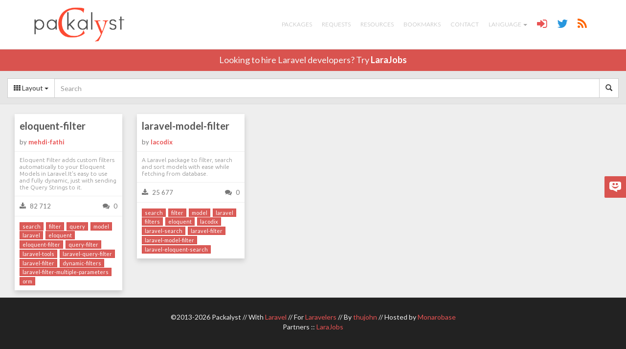

--- FILE ---
content_type: text/html; charset=UTF-8
request_url: https://packalyst.com/packages/tag/laravel-filter
body_size: 3532
content:
<!DOCTYPE html>
<html lang="en">
<head>
<meta charset="utf-8">
<meta name="viewport" content="width=device-width, initial-scale=1.0" />
<meta http-equiv="Cache-control" content="public">
<title>Packalyst :: Packages for Laravel</title>
<meta name="description" content=" Simple and social packages registry for Laravel a PHP Framework. Discover packages, ask for packages and learn how to create your own packages for Laravel" />
<meta name="author" content="Jonathan Thuau, @thujohn" />
<link rel="stylesheet" type="text/css" href="https://fonts.googleapis.com/css?family=Ubuntu:300,400|Lato:300,400,700" />
<link media="all" type="text/css" rel="stylesheet" href="https://packalyst.com/assets/css/bootstrap.css">
<link media="all" type="text/css" rel="stylesheet" href="https://packalyst.com/assets/css/font-awesome.min.css">
<link media="all" type="text/css" rel="stylesheet" href="https://packalyst.com/assets/js/markitup/skins/simple/style.css">
<link media="all" type="text/css" rel="stylesheet" href="https://packalyst.com/assets/js/markitup/sets/markdown/style.css">
<link media="all" type="text/css" rel="stylesheet" href="https://packalyst.com/assets/css/prism.css">
<link media="all" type="text/css" rel="stylesheet" href="https://packalyst.com/assets/css/highlight/foundation.css">
<link media="all" type="text/css" rel="stylesheet" href="https://packalyst.com/assets/css/custom.css">
<!--[if lt IE 9]>
<script src="https://packalyst.com/assets/js/html5.js"></script>
<![endif]-->
<link rel="alternate" type="application/rss+xml" title="Packalyst :: Latest packages" href="https://packalyst.com/rss/packages" />
<link rel="alternate" type="application/rss+xml" title="Packalyst :: Latest requests" href="https://packalyst.com/rss/requests" />
<link rel="shortcut icon" href="https://packalyst.com/assets/img/favicon.png">
<link rel="apple-touch-icon" sizes="57x57" href="https://packalyst.com/assets/img/apple-touch-icon-57.png" />
<link rel="apple-touch-icon" sizes="72x72" href="https://packalyst.com/assets/img/apple-touch-icon-72.png" />
<link rel="apple-touch-icon" sizes="114x114" href="https://packalyst.com/assets/img/apple-touch-icon-114.png" />
<link rel="apple-touch-icon" sizes="129x129" href="https://packalyst.com/assets/img/apple-touch-icon-129.png" />
<script type='text/javascript' src='https://platform-api.sharethis.com/js/sharethis.js#property=593900720acf72001259cca4&product=social-ab' async='async'></script>
</head>

<body>
	<nav class="navbar navbar-default navbar-fixed-top" role="navigation">
		<div class="container">
			<div class="navbar-header">
				<button type="button" class="navbar-toggle" data-toggle="collapse" data-target=".navbar-ex1-collapse">
					<span class="sr-only">Toggle navigation</span>
					<span class="icon-bar"></span>
					<span class="icon-bar"></span>
					<span class="icon-bar"></span>
				</button>
				<a href="https://packalyst.com" class="navbar-brand" style="height:100%;"><img src="https://packalyst.com/assets/img/logo.png" class="img-responsive" style="height:100%;" alt="Packalyst"></a>			</div>

			<div class="collapse navbar-collapse navbar-ex1-collapse pull-right">
				<ul id="menu" class="nav navbar-nav">
					<li ><a href="https://packalyst.com/packages">Packages</a></li>
					<li ><a href="https://packalyst.com/requests">Requests</a></li>
					<li ><a href="https://packalyst.com/resources">Resources</a></li>
					<li ><a href="https://packalyst.com/bookmarks">Bookmarks</a></li>
					<li ><a href="https://packalyst.com/contact">Contact</a></li>
					<li class="dropdown">
						<a href="#" class="dropdown-toggle" data-toggle="dropdown">Language <b class="caret"></b></a>
						<ul class="dropdown-menu">
							<li><a href="https://packalyst.com/lang/en"><span class="flag flag-us"></span> English</a></li>
							<li><a href="https://packalyst.com/lang/fr"><span class="flag flag-fr"></span> Français</a></li>
							<li><a href="https://packalyst.com/lang/ru"><span class="flag flag-ru"></span> Русский</a></li>
							<li><a href="https://packalyst.com/lang/it"><span class="flag flag-it"></span> Italiano</a></li>
							<li><a href="https://packalyst.com/lang/pt"><span class="flag flag-br"></span> Português</a></li>
							<li><a href="https://packalyst.com/lang/es"><span class="flag flag-es"></span> Español</a></li>
						</ul>
					</li>
					<li><a href="https://packalyst.com/login" title="Login"><span class="fa fa-sign-in fa-lg" style="font-size:2em;color:#e95353;"></span></a></li>
					<li><a href="https://twitter.com/packalyst" target="_blank" title="Twitter"><span class="fa fa-twitter fa-lg" style="font-size:2em;color:#2897de;"></span></a></li>
					<li><a href="https://packalyst.com/resources" title="RSS"><span class="fa fa-rss fa-lg" style="font-size:2em;color:#ff6600;"></span></a></li>
									</ul>
			</div>
		</div>
	</nav>

	<div id="header-larajobs">
		<div class="container text-center">Looking to hire Laravel developers? Try <a href="https://packalyst.com/partner/larajobs" target="_blank">LaraJobs</a></div>
	</div>

	
	<div id="content">
		
	<div style="padding:15px 0 10px 0;margin-bottom:10px;background:#e6e6e6;border-bottom:1px solid #ddd;">
		<div class="row">
			<div class="col-xs-12">
				<form method="GET" action="https://packalyst.com/packages/search" accept-charset="UTF-8" id="search-packages" class="form-inline" role="form" style="line-height:100%;">					<div class="input-group" style="line-height:100%;">
						<div class="input-group-btn" style="vertical-align:top;line-height:100%;">
							<button type="button" class="btn btn-default dropdown-toggle" data-toggle="dropdown"><span class="fa fa-th"></span> Layout <span class="caret"></span></button>
							<ul class="dropdown-menu">
								<li class="dropdown-submenu">
									<a href="https://packalyst.com/layout/grid"><i class="fa fa-columns"></i> Grid</a>									<ul class="dropdown-menu">
										<li><a href="https://packalyst.com/layout/grid/date">by Date</a></li>
										<li><a href="https://packalyst.com/layout/grid/download">by Downloads</a></li>
									</ul>
								</li>
								<li class="dropdown-submenu">
									<a href="https://packalyst.com/layout/list"><i class="fa fa-th-list"></i> Partial List</a>									<ul class="dropdown-menu">
										<li><a href="https://packalyst.com/layout/list/date">by Date</a></li>
										<li><a href="https://packalyst.com/layout/list/download">by Downloads</a></li>
									</ul>
								</li>
								<li><a href="https://packalyst.com/layout/full-list"><i class="fa fa-list"></i> Full List</a></li>
							</ul>
						</div>
						<input name="q" id="search-package" class="form-control search-query" placeholder="Search" type="text" value="">						<div class="input-group-btn" style="vertical-align:top;line-height:100%;">
							<button type="submit" class="btn btn-default"><i class="glyphicon glyphicon-search"></i></button>						</div>
					</div>
				</form>			</div>
		</div>
	</div>

	
	<div class="row">
		<div class="col-md-12">
							<div class="row" id="packages-grid">
					<div class="package-card col-md-3">
		<div class="package-card-inner">
			<a href="https://packalyst.com/packages/package/mehdi-fathi/eloquent-filter" title="eloquent-filter by mehdi-fathi" class="package-card-title">eloquent-filter</a>			<div class="package-card-stats package-card-by">by <b><a href="https://packalyst.com/packages/maintainer/mehdi-fathi" title="Packages by mehdi-fathi">mehdi-fathi</a></b></div>
							<div class="package-card-stats clearfix">
					<div class="package-card-description">Eloquent Filter adds custom filters automatically to your Eloquent Models in Laravel.It&#039;s easy to use and fully dynamic, just with sending the Query Strings to it.</div>
				</div>
						<div class="package-card-stats clearfix">
				<div class="package-card-stat-block"><span class="fa fa-download"></span> 82 712</div>
				<div class="package-card-stat-block text-right"><a href="https://packalyst.com/packages/package/mehdi-fathi/eloquent-filter" class="count-comments" style="color:#777;"></a></div>
			</div>
											<div class="package-card-tags clearfix">
											<a href="https://packalyst.com/packages/tag/search" class="btn btn-xs btn-danger" title="Search search">search</a>											<a href="https://packalyst.com/packages/tag/filter" class="btn btn-xs btn-danger" title="Search filter">filter</a>											<a href="https://packalyst.com/packages/tag/query" class="btn btn-xs btn-danger" title="Search query">query</a>											<a href="https://packalyst.com/packages/tag/model" class="btn btn-xs btn-danger" title="Search model">model</a>											<a href="https://packalyst.com/packages/tag/laravel" class="btn btn-xs btn-danger" title="Search laravel">laravel</a>											<a href="https://packalyst.com/packages/tag/eloquent" class="btn btn-xs btn-danger" title="Search eloquent">eloquent</a>											<a href="https://packalyst.com/packages/tag/eloquent-filter" class="btn btn-xs btn-danger" title="Search eloquent-filter">eloquent-filter</a>											<a href="https://packalyst.com/packages/tag/query-filter" class="btn btn-xs btn-danger" title="Search query-filter">query-filter</a>											<a href="https://packalyst.com/packages/tag/laravel-tools" class="btn btn-xs btn-danger" title="Search laravel-tools">laravel-tools</a>											<a href="https://packalyst.com/packages/tag/laravel-query-filter" class="btn btn-xs btn-danger" title="Search laravel-query-filter">laravel-query-filter</a>											<a href="https://packalyst.com/packages/tag/laravel-filter" class="btn btn-xs btn-danger" title="Search laravel-filter">laravel-filter</a>											<a href="https://packalyst.com/packages/tag/dynamic-filters" class="btn btn-xs btn-danger" title="Search dynamic-filters">dynamic-filters</a>											<a href="https://packalyst.com/packages/tag/laravel-filter-multiple-parameters" class="btn btn-xs btn-danger" title="Search laravel-filter-multiple-parameters">laravel-filter-multiple-parameters</a>											<a href="https://packalyst.com/packages/tag/orm" class="btn btn-xs btn-danger" title="Search orm">orm</a>									</div>
					</div>
	</div>
		<div class="package-card col-md-3">
		<div class="package-card-inner">
			<a href="https://packalyst.com/packages/package/lacodix/laravel-model-filter" title="laravel-model-filter by lacodix" class="package-card-title">laravel-model-filter</a>			<div class="package-card-stats package-card-by">by <b><a href="https://packalyst.com/packages/maintainer/lacodix" title="Packages by lacodix">lacodix</a></b></div>
							<div class="package-card-stats clearfix">
					<div class="package-card-description">A Laravel package to filter, search and sort models with ease while fetching from database.</div>
				</div>
						<div class="package-card-stats clearfix">
				<div class="package-card-stat-block"><span class="fa fa-download"></span> 25 677</div>
				<div class="package-card-stat-block text-right"><a href="https://packalyst.com/packages/package/lacodix/laravel-model-filter" class="count-comments" style="color:#777;"></a></div>
			</div>
											<div class="package-card-tags clearfix">
											<a href="https://packalyst.com/packages/tag/search" class="btn btn-xs btn-danger" title="Search search">search</a>											<a href="https://packalyst.com/packages/tag/filter" class="btn btn-xs btn-danger" title="Search filter">filter</a>											<a href="https://packalyst.com/packages/tag/model" class="btn btn-xs btn-danger" title="Search model">model</a>											<a href="https://packalyst.com/packages/tag/laravel" class="btn btn-xs btn-danger" title="Search laravel">laravel</a>											<a href="https://packalyst.com/packages/tag/filters" class="btn btn-xs btn-danger" title="Search filters">filters</a>											<a href="https://packalyst.com/packages/tag/eloquent" class="btn btn-xs btn-danger" title="Search eloquent">eloquent</a>											<a href="https://packalyst.com/packages/tag/lacodix" class="btn btn-xs btn-danger" title="Search lacodix">lacodix</a>											<a href="https://packalyst.com/packages/tag/laravel-search" class="btn btn-xs btn-danger" title="Search laravel-search">laravel-search</a>											<a href="https://packalyst.com/packages/tag/laravel-filter" class="btn btn-xs btn-danger" title="Search laravel-filter">laravel-filter</a>											<a href="https://packalyst.com/packages/tag/laravel-model-filter" class="btn btn-xs btn-danger" title="Search laravel-model-filter">laravel-model-filter</a>											<a href="https://packalyst.com/packages/tag/laravel-eloquent-search" class="btn btn-xs btn-danger" title="Search laravel-eloquent-search">laravel-eloquent-search</a>									</div>
					</div>
	</div>
				</div>
				<div class="text-center"></div>
					</div>
	</div>

	</div>

	<footer>
		<p class="tcenter">
			&copy;2013-2026 Packalyst // With <a href="https://laravel.com/" title="Laravel" target="_blank">Laravel</a> // For <a href="https://laravel.io/" title="Laravelers" target="_blank">Laravelers</a> // By <a href="https://packalyst.com/contact" title="thujohn">thujohn</a> // Hosted by <a href="https://monarobase.net/" title="Monarobase" target="_blank">Monarobase</a>			<br>
			Partners :: <a href="https://larajobs.com/?partner=26" title="LaraJobs" target="_blank">LaraJobs</a>			</p>
	</footer>

	<script type="text/javascript">
		var base_url = 'https://packalyst.com/';
		var assets_url = 'https://packalyst.com/assets/';
		var current_url = 'https://packalyst.com/packages/tag/laravel-filter';
	</script>
	<script src="https://packalyst.com/assets/js/jquery.min.js"></script>
<script src="https://packalyst.com/assets/js/bootstrap.min.js"></script>
<script src="https://packalyst.com/assets/js/jquery.tablesorter.min.js"></script>
<script src="https://packalyst.com/assets/js/markitup/jquery.markitup.js"></script>
<script src="https://packalyst.com/assets/js/markitup/sets/markdown/set.js"></script>
<script src="https://packalyst.com/assets/js/jquery.isotope.min.js"></script>
<script src="https://packalyst.com/assets/js/packages.js"></script>
<script src="https://packalyst.com/assets/js/prism.js"></script>
<script src="https://packalyst.com/assets/js/highlight.pack.js"></script>
<script src="https://packalyst.com/assets/js/handlebars.js"></script>
<script src="https://packalyst.com/assets/js/typeahead.bundle.js"></script>
<script src="https://packalyst.com/assets/js/jquery.easing.1.3.js"></script>
<script src="https://packalyst.com/assets/js/ayaSlider.js"></script>
<script src="https://packalyst.com/assets/js/default.js"></script>
	
	<script type="text/javascript">
		$(document).ready(function () {
			var disqusPublicKey  = "euMDGWyUeyHcNZD9hVau5AoyXU7vQUMF0R2Pt0ZacmxGuh9zZXB0MoXeTHOqFUa3";
			var disqusShortname = "packalyst";

			var urlArray = [];
			$("a.count-comments").each(function () {
				var url = $(this).attr("href");
				urlArray.push("link:" + url);
			});

			$.ajax({
				type: "GET",
				url: "https://disqus.com/api/3.0/threads/set.json",
				data: { api_key: disqusPublicKey, forum : disqusShortname, thread : urlArray },
				cache: false,
				dataType: "json",
				success: function (result) {
					for (var i in result.response) {
						var count = result.response[i].posts;
						$('a.count-comments[href="' + result.response[i].link + '"]').html('<span class="fa fa-comments"></span> '+count).attr("href", $('a.count-comments[href="' + result.response[i].link + '"]').attr("href")+"#disqus_thread");
					}
				}
			});
		});
	</script>

	<script>hljs.initHighlightingOnLoad();</script>

		<script>
		(function(i,s,o,g,r,a,m){i['GoogleAnalyticsObject']=r;i[r]=i[r]||function(){
		(i[r].q=i[r].q||[]).push(arguments)},i[r].l=1*new Date();a=s.createElement(o),
		m=s.getElementsByTagName(o)[0];a.async=1;a.src=g;m.parentNode.insertBefore(a,m)
		})(window,document,'script','https://www.google-analytics.com/analytics.js','ga');

		ga('create', 'UA-2449190-12', 'packalyst.com');
		ga('send', 'pageview');
	</script>
	<script type="text/javascript">
		var _urq = _urq || [];
		_urq.push(['setGACode', 'UA-2449190-12']);
		_urq.push(['setPerformInitialShorctutAnimation', false]);
		_urq.push(['initSite', '61bbf287-6cda-4474-b372-d6dbb865ea28']);

		(function() {
		var ur = document.createElement('script'); ur.type = 'text/javascript'; ur.async = true;
		ur.src = 'https://cdn.userreport.com/userreport.js';
		var s = document.getElementsByTagName('script')[0]; s.parentNode.insertBefore(ur, s);
		})();
	</script> 
	</body>
</html>

--- FILE ---
content_type: text/css
request_url: https://packalyst.com/assets/css/custom.css
body_size: 3193
content:
body {padding:100px 0 0 0;}

h1, h2, h3, h4, h5, h6 {margin:10px 0;font-family:inherit;font-weight:bold;line-height:20px;color:inherit;text-rendering:optimizelegibility;}
h1 small, h2 small, h3 small, h4 small, h5 small, h6 small {font-weight:normal;line-height:1;color:#999;}
h1, h2, h3 {line-height:40px;}
h1 {font-size:38.5px;}
h2 {font-size:31.5px;}
h3 {font-size:24.5px;}
h4 {font-size:17.5px;}
h5 {font-size:14px;}
h6 {font-size:11.9px;}

body,h1,h2,h3,h4,h5,h6 {font-family: 'Lato', sans-serif;}

iframe {width:100%;}

td a {display:block;}

footer {padding:30px 0;background-color:#222;color:#f0f0f0;}
footer a:hover {text-decoration:none;}

blockquote p {font-size:14px;}

legend {border-bottom:1px solid #ddd;}

pre {padding:0;}

.tleft {text-align:left;}
.tcenter {text-align:center;}
.tright {text-align:right;}

.well {border:0;background:#f7f7f7;}

.row {margin-left:0;margin-right:0;}

.alert {margin-bottom:0;}

.markitup {width:100%;}

.jumbotron .img-circle {width:170px;height:170px;margin:0 auto;background-color:#fff;border-radius:500px;text-align:center;}
.jumbotron .img-circle a {display:block;height:100%;}
.jumbotron .img-circle img {width:150px;margin-top:55px;}

#custom-search-form {width:100%;margin:0 0 10px 0;padding:0;}
#custom-search-form .search-query {width:100%;padding:4px 0 4px 1%;border:1px solid #ccc;}

#confirm-close {padding-top:10%;padding-bottom:10%;}
#confirm-close strong {font-size:16px;}

#nopackage {padding-top:10%;padding-bottom:10%;}
#nopackage strong {font-size:16px;}

nav.navbar {min-height:initial;border-left:0;border-right:0;}
.navbar-default {background:#fff;}
.navbar-default .navbar-brand {padding:0;}
.navbar-default .navbar-brand img {padding:15px;}
.navbar-default .navbar-header {width:auto;height:100px;}
.navbar-default .navbar-nav > li > a {padding:40px 10px;color:#aaa;text-transform:uppercase;font-weight:300;}
.navbar-default .navbar-nav > li > a:hover, .navbar-default .navbar-nav > li > a:focus {padding-bottom:38px;color:#000;border-bottom:#e95353 2px solid;background:transparent;}
.navbar-default .navbar-nav > .active > a:hover, .navbar-default .navbar-nav > .active > a:focus {background:transparent;}
.navbar-default .navbar-nav > .active > a {padding-bottom:38px;font-weight:700;border-bottom:#e95353 2px solid;background:transparent;}
.navbar-default .navbar-nav > .open > a, .navbar-default .navbar-nav > .open > a:hover, .navbar-default .navbar-nav > .open > a:focus {padding-bottom:38px;color:#000;border-bottom:#e95353 2px solid;background:transparent;}
.dropdown-menu > li > a:hover, .dropdown-menu > li > a:focus {background-color:#e95353;}

.navbar-default .navbar-toggle {border-color:#e95353;margin-top:22px;margin-bottom:0;}
.navbar-default .navbar-toggle:hover, .navbar-default .navbar-toggle:focus {background-color:#e95353;}
.navbar-default .navbar-toggle .icon-bar {background-color:#e95353;}
.navbar-default .navbar-toggle:hover .icon-bar, .navbar-default .navbar-toggle:focus .icon-bar {background-color:#fff;}

@media (max-width: 1300px) {
	.navbar-default .navbar-header {height:100px;}
	.navbar-default .navbar-nav > li > a {font-size:12px;}
}
@media (max-width: 992px) {
	body {padding:80px 0 0 0;}
	.navbar-default .navbar-header {height:80px;}
	.navbar-default .container {width:100%;}
	.navbar-default .navbar-nav > li > a {padding:30px 7px 10px 7px;font-size:12px;}
	.navbar-default .navbar-nav > li > a:hover, .navbar-default .navbar-nav > li > a:focus {padding-bottom:28px;}
	.navbar-default .navbar-nav > .open > a, .navbar-default .navbar-nav > .open > a:hover, .navbar-default .navbar-nav > .open > a:focus {padding-bottom:28px;}
}
@media (max-width: 850px) {
	.navbar-default .navbar-header {height:80px;}
	.navbar-default .navbar-nav > li > a {font-size:11px;}
}
@media (max-width: 767px) {
	body {padding:80px 0 0 0;}
	.navbar-default .navbar-collapse {width: 100%;}
	.navbar-default .navbar-header {height:80px;}
	.navbar-default .container {width:100%;}
	.navbar-default .navbar-nav > li > a {padding:10px;color:#777;font-size:14px;font-weight:400;}
	.navbar-default .navbar-nav > li > a:hover, .navbar-default .navbar-nav > li > a:focus {padding-bottom:10px;color:#fff;background-color:#e95353;border:0;}
	.navbar-default .navbar-nav > .active > a {padding-bottom:10px;color:#fff;background-color:#e95353;border:0;}
	.navbar-default .navbar-nav > .open > a, .navbar-default .navbar-nav > .open > a:hover, .navbar-default .navbar-nav > .open > a:focus {padding-bottom:10px;}
}

#content {background-color:#eee;}

#packages-full-list th {cursor:pointer;}
#packages-full-list th.headerSortUp div:before {content:"\25BC";}
#packages-full-list th.headerSortDown div:before {content:"\25B2";}
#packages-full-list td {vertical-align:middle;}

td .tags a {display:inline;font-size:12px;margin-right:1%;opacity:.95;filter:alpha(opacity=95);}


#myTabContent {margin-top:20px;}
#myTabContent table tr:first-child td {border:0;}

.nav-tabs > li > a {font-size:12px;color:#888;}
.nav-tabs > li > a:hover, .nav-tabs > li > a:focus {background-color:#f7f7f7;}
.nav-tabs > li.active > a, .nav-tabs > li.active > a:hover, .nav-tabs > li.active > a:focus {color:#555;background-color:#ddd;}

#readme img {max-width:100%;}

.select-all {width:100%;border:0;background:transparent;font-size:90%;color:#c7254e;white-space:nowrap;}
.select-all:focus {outline:none;}

.flag {display:inline-block;width:16px;height:11px;}
.flag-us {background:transparent url(../img/countries/us.png) no-repeat;}
.flag-fr {background:transparent url(../img/countries/fr.png) no-repeat;}
.flag-ru {background:transparent url(../img/countries/ru.png) no-repeat;}
.flag-de {background:transparent url(../img/countries/de.png) no-repeat;}
.flag-it {background:transparent url(../img/countries/it.png) no-repeat;}
.flag-br {background:transparent url(../img/countries/br.png) no-repeat;}
.flag-es {background:transparent url(../img/countries/es.png) no-repeat;}

.package-card {padding-top:10px;padding-bottom:20px;}
.package-card-title {display:block;font-weight:700;color:#555;font-size:20px;padding:10px;overflow:hidden;text-overflow:ellipsis;}
.package-card-title a {color:#555;}
.package-card-stats, .package-card-tags {width:100%;border-top:#eee 1px solid;padding:10px 10px;font-size:13px;}
.package-card-tags a {display:inline;font-size:11px;margin-right:1%;opacity:.95;filter:alpha(opacity=95);}
.package-card-stats {color:#777;}
.package-card-description {display:block;line-height:14px;color:#888;font-size:12px;font-family: Ubuntu, sans-serif;font-weight:300;}
.package-card-stat-block {height:20px;line-height:20px;float:left;width:50%;}
.package-card-stat-block img {vertical-align:top;margin-right:5px;}
.package-card-stat-block a {color:#555;text-decoration:none;}
.package-card-by {border:0;padding-top:0;}
.content-box, .package-card-inner {-webkit-box-shadow:0 5px 10px rgba(0,0,0,.15);-moz-box-shadow:0 5px 10px rgba(0,0,0,.15);box-shadow:0 5px 10px rgba(0,0,0,.15);background-color:#fff;}
.package-card-inner:hover {-webkit-box-shadow:0 5px 15px rgba(0,0,0,.5);-moz-box-shadow:0 5px 15px rgba(0,0,0,.5);box-shadow:0 5px 15px rgba(0,0,0,.5);cursor:pointer;}
.package-card-inner .fa {font-size:14px;margin-right:5px;}
.package-card-inner:hover .fa, .package-card-inner:hover .package-card-title, .package-card-title a:hover {color:#e95353;text-decoration:none;}
.push-down {margin-bottom:10px;}
.search-box {float:left;border-color:transparent;-webkit-box-shadow:0 1px 2px rgba(0,0,0,.1);-moz-box-shadow:0 1px 2px rgba(0,0,0,.1);box-shadow:0 1px 2px rgba(0,0,0,.1);font-size:16px;padding-left:30px;font-weight:400;background:url(../img/icon-search.png) no-repeat 0 center #fff;}
.search-box:active, .search-box:focus {border:#e95353 1px solid;}

.twitter-typeahead {width:100%;}
.tt-dropdown-menu {width: 100%;max-height:500px;padding:8px 0;background-color:#fff;border:1px solid #ccc;border:1px solid rgba(0, 0, 0, 0.2);-webkit-box-shadow:0 5px 10px rgba(0,0,0,.2);-moz-box-shadow:0 5px 10px rgba(0,0,0,.2);box-shadow:0 5px 10px rgba(0,0,0,.2);overflow-y:auto;}
.tt-suggestion {font-size:16px;line-height:24px;}
.tt-suggestion.tt-cursor {color:#fff;background-color:#e95353;cursor:pointer;}
.tt-suggestion a {display:block;padding:8px 20px;color:#555;text-decoration:none;}
.tt-suggestion a:hover {color:#fff;}
.tt-suggestion p {margin:0;}
#search-packages .tt-suggestion + .tt-suggestion {border-top: 1px solid #ccc;}
#search-packages .package-name {font-weight:bold;}
#search-packages .package-description {font-size:13px;}

#search-packages .twitter-typeahead,
#search-packages .search-query,
#search-packages #search-package {height:40px;}
#search-packages button {height:40px;}


.dropdown-submenu {position: relative;}
.dropdown-submenu>.dropdown-menu {top: 0;left: 100%;margin-top: -6px;margin-left: -1px;}
.dropdown-submenu:hover>.dropdown-menu {display: block;}
.dropdown-submenu>a:after {display: block;content: " ";float: right;width: 0;height: 0;border-color: transparent;border-style: solid;border-width: 5px 0 5px 5px;border-left-color: #ccc;margin-top: 5px;margin-right: -10px;}
.dropdown-submenu:hover>a:after {border-left-color: #fff;}
.dropdown-submenu.pull-left {float: none;}
.dropdown-submenu.pull-left>.dropdown-menu {left: -100%;margin-left: 10px;}

.login-buttons {padding:10% 0;}
.login-buttons .btn-block+.btn-block {margin-top:15px;}
.btn-social{position:relative;padding-left:44px;text-align:left;white-space:nowrap;overflow:hidden;text-overflow:ellipsis}
.btn-social :first-child{position:absolute;left:0;top:0;bottom:0;width:32px;line-height:34px;font-size:1.6em;text-align:center;border-right:1px solid rgba(0,0,0,0.2)}
.btn-social.btn-lg{padding-left:61px}
.btn-social.btn-lg :first-child{line-height:45px;width:45px;font-size:1.8em}
.btn-social.btn-sm{padding-left:38px}
.btn-social.btn-sm :first-child{line-height:28px;width:28px;font-size:1.4em}
.btn-social.btn-xs{padding-left:30px}
.btn-social.btn-xs :first-child{line-height:20px;width:20px;font-size:1.2em}
.btn-social-icon{position:relative;padding-left:44px;text-align:left;white-space:nowrap;overflow:hidden;text-overflow:ellipsis;height:34px;width:34px;padding-left:0;padding-right:0}
.btn-social-icon :first-child{position:absolute;left:0;top:0;bottom:0;width:32px;line-height:34px;font-size:1.6em;text-align:center;border-right:1px solid rgba(0,0,0,0.2)}
.btn-social-icon.btn-lg{padding-left:61px}
.btn-social-icon.btn-lg :first-child{line-height:45px;width:45px;font-size:1.8em}
.btn-social-icon.btn-sm{padding-left:38px}
.btn-social-icon.btn-sm :first-child{line-height:28px;width:28px;font-size:1.4em}
.btn-social-icon.btn-xs{padding-left:30px}
.btn-social-icon.btn-xs :first-child{line-height:20px;width:20px;font-size:1.2em}
.btn-social-icon :first-child{border:none;text-align:center;width:100% !important}
.btn-social-icon.btn-lg{height:45px;width:45px;padding-left:0;padding-right:0}
.btn-social-icon.btn-sm{height:30px;width:30px;padding-left:0;padding-right:0}
.btn-social-icon.btn-xs{height:22px;width:22px;padding-left:0;padding-right:0}
.btn-bitbucket{color:#fff;background-color:#205081;border-color:rgba(0,0,0,0.2)}
.btn-bitbucket:hover,.btn-bitbucket:focus,.btn-bitbucket:active,.btn-bitbucket.active,.open .dropdown-toggle.btn-bitbucket{color:#fff;background-color:#183c60;border-color:rgba(0,0,0,0.2)}
.btn-bitbucket:active,.btn-bitbucket.active,.open .dropdown-toggle.btn-bitbucket{background-image:none}
.btn-bitbucket.disabled,.btn-bitbucket[disabled],fieldset[disabled] .btn-bitbucket,.btn-bitbucket.disabled:hover,.btn-bitbucket[disabled]:hover,fieldset[disabled] .btn-bitbucket:hover,.btn-bitbucket.disabled:focus,.btn-bitbucket[disabled]:focus,fieldset[disabled] .btn-bitbucket:focus,.btn-bitbucket.disabled:active,.btn-bitbucket[disabled]:active,fieldset[disabled] .btn-bitbucket:active,.btn-bitbucket.disabled.active,.btn-bitbucket[disabled].active,fieldset[disabled] .btn-bitbucket.active{background-color:#205081;border-color:rgba(0,0,0,0.2)}
.btn-dropbox{color:#fff;background-color:#1087dd;border-color:rgba(0,0,0,0.2)}.btn-dropbox:hover,.btn-dropbox:focus,.btn-dropbox:active,.btn-dropbox.active,.open .dropdown-toggle.btn-dropbox{color:#fff;background-color:#0d70b7;border-color:rgba(0,0,0,0.2)}
.btn-dropbox:active,.btn-dropbox.active,.open .dropdown-toggle.btn-dropbox{background-image:none}
.btn-dropbox.disabled,.btn-dropbox[disabled],fieldset[disabled] .btn-dropbox,.btn-dropbox.disabled:hover,.btn-dropbox[disabled]:hover,fieldset[disabled] .btn-dropbox:hover,.btn-dropbox.disabled:focus,.btn-dropbox[disabled]:focus,fieldset[disabled] .btn-dropbox:focus,.btn-dropbox.disabled:active,.btn-dropbox[disabled]:active,fieldset[disabled] .btn-dropbox:active,.btn-dropbox.disabled.active,.btn-dropbox[disabled].active,fieldset[disabled] .btn-dropbox.active{background-color:#1087dd;border-color:rgba(0,0,0,0.2)}
.btn-facebook{color:#fff;background-color:#3b5998;border-color:rgba(0,0,0,0.2)}.btn-facebook:hover,.btn-facebook:focus,.btn-facebook:active,.btn-facebook.active,.open .dropdown-toggle.btn-facebook{color:#fff;background-color:#30487b;border-color:rgba(0,0,0,0.2)}
.btn-facebook:active,.btn-facebook.active,.open .dropdown-toggle.btn-facebook{background-image:none}
.btn-facebook.disabled,.btn-facebook[disabled],fieldset[disabled] .btn-facebook,.btn-facebook.disabled:hover,.btn-facebook[disabled]:hover,fieldset[disabled] .btn-facebook:hover,.btn-facebook.disabled:focus,.btn-facebook[disabled]:focus,fieldset[disabled] .btn-facebook:focus,.btn-facebook.disabled:active,.btn-facebook[disabled]:active,fieldset[disabled] .btn-facebook:active,.btn-facebook.disabled.active,.btn-facebook[disabled].active,fieldset[disabled] .btn-facebook.active{background-color:#3b5998;border-color:rgba(0,0,0,0.2)}
.btn-flickr{color:#fff;background-color:#ff0084;border-color:rgba(0,0,0,0.2)}.btn-flickr:hover,.btn-flickr:focus,.btn-flickr:active,.btn-flickr.active,.open .dropdown-toggle.btn-flickr{color:#fff;background-color:#d6006f;border-color:rgba(0,0,0,0.2)}
.btn-flickr:active,.btn-flickr.active,.open .dropdown-toggle.btn-flickr{background-image:none}
.btn-flickr.disabled,.btn-flickr[disabled],fieldset[disabled] .btn-flickr,.btn-flickr.disabled:hover,.btn-flickr[disabled]:hover,fieldset[disabled] .btn-flickr:hover,.btn-flickr.disabled:focus,.btn-flickr[disabled]:focus,fieldset[disabled] .btn-flickr:focus,.btn-flickr.disabled:active,.btn-flickr[disabled]:active,fieldset[disabled] .btn-flickr:active,.btn-flickr.disabled.active,.btn-flickr[disabled].active,fieldset[disabled] .btn-flickr.active{background-color:#ff0084;border-color:rgba(0,0,0,0.2)}
.btn-github{color:#fff;background-color:#444;border-color:rgba(0,0,0,0.2)}.btn-github:hover,.btn-github:focus,.btn-github:active,.btn-github.active,.open .dropdown-toggle.btn-github{color:#fff;background-color:#303030;border-color:rgba(0,0,0,0.2)}
.btn-github:active,.btn-github.active,.open .dropdown-toggle.btn-github{background-image:none}
.btn-github.disabled,.btn-github[disabled],fieldset[disabled] .btn-github,.btn-github.disabled:hover,.btn-github[disabled]:hover,fieldset[disabled] .btn-github:hover,.btn-github.disabled:focus,.btn-github[disabled]:focus,fieldset[disabled] .btn-github:focus,.btn-github.disabled:active,.btn-github[disabled]:active,fieldset[disabled] .btn-github:active,.btn-github.disabled.active,.btn-github[disabled].active,fieldset[disabled] .btn-github.active{background-color:#444;border-color:rgba(0,0,0,0.2)}
.btn-google-plus{color:#fff;background-color:#dd4b39;border-color:rgba(0,0,0,0.2)}.btn-google-plus:hover,.btn-google-plus:focus,.btn-google-plus:active,.btn-google-plus.active,.open .dropdown-toggle.btn-google-plus{color:#fff;background-color:#ca3523;border-color:rgba(0,0,0,0.2)}
.btn-google-plus:active,.btn-google-plus.active,.open .dropdown-toggle.btn-google-plus{background-image:none}
.btn-google-plus.disabled,.btn-google-plus[disabled],fieldset[disabled] .btn-google-plus,.btn-google-plus.disabled:hover,.btn-google-plus[disabled]:hover,fieldset[disabled] .btn-google-plus:hover,.btn-google-plus.disabled:focus,.btn-google-plus[disabled]:focus,fieldset[disabled] .btn-google-plus:focus,.btn-google-plus.disabled:active,.btn-google-plus[disabled]:active,fieldset[disabled] .btn-google-plus:active,.btn-google-plus.disabled.active,.btn-google-plus[disabled].active,fieldset[disabled] .btn-google-plus.active{background-color:#dd4b39;border-color:rgba(0,0,0,0.2)}
.btn-instagram{color:#fff;background-color:#517fa4;border-color:rgba(0,0,0,0.2)}.btn-instagram:hover,.btn-instagram:focus,.btn-instagram:active,.btn-instagram.active,.open .dropdown-toggle.btn-instagram{color:#fff;background-color:#446a89;border-color:rgba(0,0,0,0.2)}
.btn-instagram:active,.btn-instagram.active,.open .dropdown-toggle.btn-instagram{background-image:none}
.btn-instagram.disabled,.btn-instagram[disabled],fieldset[disabled] .btn-instagram,.btn-instagram.disabled:hover,.btn-instagram[disabled]:hover,fieldset[disabled] .btn-instagram:hover,.btn-instagram.disabled:focus,.btn-instagram[disabled]:focus,fieldset[disabled] .btn-instagram:focus,.btn-instagram.disabled:active,.btn-instagram[disabled]:active,fieldset[disabled] .btn-instagram:active,.btn-instagram.disabled.active,.btn-instagram[disabled].active,fieldset[disabled] .btn-instagram.active{background-color:#517fa4;border-color:rgba(0,0,0,0.2)}
.btn-linkedin{color:#fff;background-color:#007bb6;border-color:rgba(0,0,0,0.2)}.btn-linkedin:hover,.btn-linkedin:focus,.btn-linkedin:active,.btn-linkedin.active,.open .dropdown-toggle.btn-linkedin{color:#fff;background-color:#005f8d;border-color:rgba(0,0,0,0.2)}
.btn-linkedin:active,.btn-linkedin.active,.open .dropdown-toggle.btn-linkedin{background-image:none}
.btn-linkedin.disabled,.btn-linkedin[disabled],fieldset[disabled] .btn-linkedin,.btn-linkedin.disabled:hover,.btn-linkedin[disabled]:hover,fieldset[disabled] .btn-linkedin:hover,.btn-linkedin.disabled:focus,.btn-linkedin[disabled]:focus,fieldset[disabled] .btn-linkedin:focus,.btn-linkedin.disabled:active,.btn-linkedin[disabled]:active,fieldset[disabled] .btn-linkedin:active,.btn-linkedin.disabled.active,.btn-linkedin[disabled].active,fieldset[disabled] .btn-linkedin.active{background-color:#007bb6;border-color:rgba(0,0,0,0.2)}
.btn-pinterest{color:#fff;background-color:#cb2027;border-color:rgba(0,0,0,0.2)}.btn-pinterest:hover,.btn-pinterest:focus,.btn-pinterest:active,.btn-pinterest.active,.open .dropdown-toggle.btn-pinterest{color:#fff;background-color:#a81a20;border-color:rgba(0,0,0,0.2)}
.btn-pinterest:active,.btn-pinterest.active,.open .dropdown-toggle.btn-pinterest{background-image:none}
.btn-pinterest.disabled,.btn-pinterest[disabled],fieldset[disabled] .btn-pinterest,.btn-pinterest.disabled:hover,.btn-pinterest[disabled]:hover,fieldset[disabled] .btn-pinterest:hover,.btn-pinterest.disabled:focus,.btn-pinterest[disabled]:focus,fieldset[disabled] .btn-pinterest:focus,.btn-pinterest.disabled:active,.btn-pinterest[disabled]:active,fieldset[disabled] .btn-pinterest:active,.btn-pinterest.disabled.active,.btn-pinterest[disabled].active,fieldset[disabled] .btn-pinterest.active{background-color:#cb2027;border-color:rgba(0,0,0,0.2)}
.btn-tumblr{color:#fff;background-color:#2c4762;border-color:rgba(0,0,0,0.2)}.btn-tumblr:hover,.btn-tumblr:focus,.btn-tumblr:active,.btn-tumblr.active,.open .dropdown-toggle.btn-tumblr{color:#fff;background-color:#1f3346;border-color:rgba(0,0,0,0.2)}
.btn-tumblr:active,.btn-tumblr.active,.open .dropdown-toggle.btn-tumblr{background-image:none}
.btn-tumblr.disabled,.btn-tumblr[disabled],fieldset[disabled] .btn-tumblr,.btn-tumblr.disabled:hover,.btn-tumblr[disabled]:hover,fieldset[disabled] .btn-tumblr:hover,.btn-tumblr.disabled:focus,.btn-tumblr[disabled]:focus,fieldset[disabled] .btn-tumblr:focus,.btn-tumblr.disabled:active,.btn-tumblr[disabled]:active,fieldset[disabled] .btn-tumblr:active,.btn-tumblr.disabled.active,.btn-tumblr[disabled].active,fieldset[disabled] .btn-tumblr.active{background-color:#2c4762;border-color:rgba(0,0,0,0.2)}
.btn-twitter{color:#fff;background-color:#2ba9e1;border-color:rgba(0,0,0,0.2)}.btn-twitter:hover,.btn-twitter:focus,.btn-twitter:active,.btn-twitter.active,.open .dropdown-toggle.btn-twitter{color:#fff;background-color:#1c92c7;border-color:rgba(0,0,0,0.2)}
.btn-twitter:active,.btn-twitter.active,.open .dropdown-toggle.btn-twitter{background-image:none}
.btn-twitter.disabled,.btn-twitter[disabled],fieldset[disabled] .btn-twitter,.btn-twitter.disabled:hover,.btn-twitter[disabled]:hover,fieldset[disabled] .btn-twitter:hover,.btn-twitter.disabled:focus,.btn-twitter[disabled]:focus,fieldset[disabled] .btn-twitter:focus,.btn-twitter.disabled:active,.btn-twitter[disabled]:active,fieldset[disabled] .btn-twitter:active,.btn-twitter.disabled.active,.btn-twitter[disabled].active,fieldset[disabled] .btn-twitter.active{background-color:#2ba9e1;border-color:rgba(0,0,0,0.2)}
.btn-vk{color:#fff;background-color:#587ea3;border-color:rgba(0,0,0,0.2)}.btn-vk:hover,.btn-vk:focus,.btn-vk:active,.btn-vk.active,.open .dropdown-toggle.btn-vk{color:#fff;background-color:#4a6a89;border-color:rgba(0,0,0,0.2)}
.btn-vk:active,.btn-vk.active,.open .dropdown-toggle.btn-vk{background-image:none}
.btn-vk.disabled,.btn-vk[disabled],fieldset[disabled] .btn-vk,.btn-vk.disabled:hover,.btn-vk[disabled]:hover,fieldset[disabled] .btn-vk:hover,.btn-vk.disabled:focus,.btn-vk[disabled]:focus,fieldset[disabled] .btn-vk:focus,.btn-vk.disabled:active,.btn-vk[disabled]:active,fieldset[disabled] .btn-vk:active,.btn-vk.disabled.active,.btn-vk[disabled].active,fieldset[disabled] .btn-vk.active{background-color:#587ea3;border-color:rgba(0,0,0,0.2)}

.share_links span {height:auto !important;}

#header-larajobs {padding:10px 0;color:#f5f5f5;font-size:18px;background:#d9534f;}
#header-larajobs a {color:#fff;font-weight:bold;}

--- FILE ---
content_type: text/javascript
request_url: https://cdn.userreport.com/w_61bbf287-6cda-4474-b372-d6dbb865ea28/settings.js
body_size: 1287
content:
_urq.push(['_resourcesLoaded', 'WebsiteSettings',{"ActiveQuestions":[1,2,3,4,5,6,7,8,9,10,11,14,15,100101,18,19,100201,20,100102,22,23,100103],"AllowedDevices":["desktop","tablet","mobile"],"CompanyId":"4aeb8668-4b00-4673-81bd-27036f360fdf","CountryId":233,"CrowdIntelligenceEnabled":true,"CustomLogoHttpsUrl":null,"CustomLogoUrl":null,"CustomMainColor":"#D9534F","CustomSecondaryColor":"","CustomSurveyTranslations":{"GiveFeedbackBugBody":null,"GiveFeedbackBugSubject":null,"GiveFeedbackIdeaBody":null,"GiveFeedbackIdeaSubject":null},"FeedbackForumAllowBug":true,"FeedbackForumAllowedDevices":["desktop","tablet","mobile"],"FeedbackForumBoardId":"4DF5A311-38C6-4F8F-8B1E-4023B95DA255","FeedbackForumToken":"eyJhbGciOiJIUzI1NiIsInR5cCI6IkpXVCJ9.[base64].fCgo8x8xVA2UT3CVbTDtP0s_gHTQTsp7DlXOuqFYm9U","FeedbackForumVersion":3,"GADataVariableSlot":5,"Ga20Account":null,"Ga3":null,"InApp":false,"InvitationProbabilityFactor":10,"IsActive":false,"IsGa20Enabled":false,"IsRemoved":false,"Migrated":true,"SafariFeedbackNewWindowPercentage":null,"SafariSurveyNewWindowPercentage":null,"ShortcutOffset":"50%","ShortcutPin":"Right","ShortcutText":"Feedback","SiteName":"Packalyst","SiteUrl":"http:\/\/packalyst.com","SurveyCountryCode":"US","SurveyCulture":"en-US","SurveyDefinitionVersion":"2h9DXRsyeZbocQaa8VqmQb1EBIy0na0.","SurveyEngineVersion":5,"TrackClicks":false,"TrackingImageUrl":null,"UniversalAnalyticsGeneralDimensionIndex":null,"UniversalAnalyticsIntegrationBetaEnabled":false,"WebsiteId":"61bbf287-6cda-4474-b372-d6dbb865ea28"}]);

--- FILE ---
content_type: application/javascript
request_url: https://packalyst.com/assets/js/prism.js
body_size: 6367
content:
/**
 * Prism: Lightweight, robust, elegant syntax highlighting
 * MIT license http://www.opensource.org/licenses/mit-license.php/
 * @author Lea Verou http://lea.verou.me
 */(function(){var e=/\blang(?:uage)?-(?!\*)(\w+)\b/i,t=self.Prism={util:{type:function(e){return Object.prototype.toString.call(e).match(/\[object (\w+)\]/)[1]},clone:function(e){var n=t.util.type(e);switch(n){case"Object":var r={};for(var i in e)e.hasOwnProperty(i)&&(r[i]=t.util.clone(e[i]));return r;case"Array":return e.slice()}return e}},languages:{extend:function(e,n){var r=t.util.clone(t.languages[e]);for(var i in n)r[i]=n[i];return r},insertBefore:function(e,n,r,i){i=i||t.languages;var s=i[e],o={};for(var u in s)if(s.hasOwnProperty(u)){if(u==n)for(var a in r)r.hasOwnProperty(a)&&(o[a]=r[a]);o[u]=s[u]}return i[e]=o},DFS:function(e,n){for(var r in e){n.call(e,r,e[r]);t.util.type(e)==="Object"&&t.languages.DFS(e[r],n)}}},highlightAll:function(e,n){var r=document.querySelectorAll('code[class*="language-"], [class*="language-"] code, code[class*="lang-"], [class*="lang-"] code');for(var i=0,s;s=r[i++];)t.highlightElement(s,e===!0,n)},highlightElement:function(r,i,s){var o,u,a=r;while(a&&!e.test(a.className))a=a.parentNode;if(a){o=(a.className.match(e)||[,""])[1];u=t.languages[o]}if(!u)return;r.className=r.className.replace(e,"").replace(/\s+/g," ")+" language-"+o;a=r.parentNode;/pre/i.test(a.nodeName)&&(a.className=a.className.replace(e,"").replace(/\s+/g," ")+" language-"+o);var f=r.textContent;if(!f)return;f=f.replace(/&/g,"&amp;").replace(/</g,"&lt;").replace(/\u00a0/g," ");var l={element:r,language:o,grammar:u,code:f};t.hooks.run("before-highlight",l);if(i&&self.Worker){var c=new Worker(t.filename);c.onmessage=function(e){l.highlightedCode=n.stringify(JSON.parse(e.data),o);t.hooks.run("before-insert",l);l.element.innerHTML=l.highlightedCode;s&&s.call(l.element);t.hooks.run("after-highlight",l)};c.postMessage(JSON.stringify({language:l.language,code:l.code}))}else{l.highlightedCode=t.highlight(l.code,l.grammar,l.language);t.hooks.run("before-insert",l);l.element.innerHTML=l.highlightedCode;s&&s.call(r);t.hooks.run("after-highlight",l)}},highlight:function(e,r,i){return n.stringify(t.tokenize(e,r),i)},tokenize:function(e,n,r){var i=t.Token,s=[e],o=n.rest;if(o){for(var u in o)n[u]=o[u];delete n.rest}e:for(var u in n){if(!n.hasOwnProperty(u)||!n[u])continue;var a=n[u],f=a.inside,l=!!a.lookbehind,c=0;a=a.pattern||a;for(var h=0;h<s.length;h++){var p=s[h];if(s.length>e.length)break e;if(p instanceof i)continue;a.lastIndex=0;var d=a.exec(p);if(d){l&&(c=d[1].length);var v=d.index-1+c,d=d[0].slice(c),m=d.length,g=v+m,y=p.slice(0,v+1),b=p.slice(g+1),w=[h,1];y&&w.push(y);var E=new i(u,f?t.tokenize(d,f):d);w.push(E);b&&w.push(b);Array.prototype.splice.apply(s,w)}}}return s},hooks:{all:{},add:function(e,n){var r=t.hooks.all;r[e]=r[e]||[];r[e].push(n)},run:function(e,n){var r=t.hooks.all[e];if(!r||!r.length)return;for(var i=0,s;s=r[i++];)s(n)}}},n=t.Token=function(e,t){this.type=e;this.content=t};n.stringify=function(e,r,i){if(typeof e=="string")return e;if(Object.prototype.toString.call(e)=="[object Array]")return e.map(function(t){return n.stringify(t,r,e)}).join("");var s={type:e.type,content:n.stringify(e.content,r,i),tag:"span",classes:["token",e.type],attributes:{},language:r,parent:i};s.type=="comment"&&(s.attributes.spellcheck="true");t.hooks.run("wrap",s);var o="";for(var u in s.attributes)o+=u+'="'+(s.attributes[u]||"")+'"';return"<"+s.tag+' class="'+s.classes.join(" ")+'" '+o+">"+s.content+"</"+s.tag+">"};if(!self.document){self.addEventListener("message",function(e){var n=JSON.parse(e.data),r=n.language,i=n.code;self.postMessage(JSON.stringify(t.tokenize(i,t.languages[r])));self.close()},!1);return}var r=document.getElementsByTagName("script");r=r[r.length-1];if(r){t.filename=r.src;document.addEventListener&&!r.hasAttribute("data-manual")&&document.addEventListener("DOMContentLoaded",t.highlightAll)}})();;
Prism.languages.markup={comment:/&lt;!--[\w\W]*?-->/g,prolog:/&lt;\?.+?\?>/,doctype:/&lt;!DOCTYPE.+?>/,cdata:/&lt;!\[CDATA\[[\w\W]*?]]>/i,tag:{pattern:/&lt;\/?[\w:-]+\s*(?:\s+[\w:-]+(?:=(?:("|')(\\?[\w\W])*?\1|\w+))?\s*)*\/?>/gi,inside:{tag:{pattern:/^&lt;\/?[\w:-]+/i,inside:{punctuation:/^&lt;\/?/,namespace:/^[\w-]+?:/}},"attr-value":{pattern:/=(?:('|")[\w\W]*?(\1)|[^\s>]+)/gi,inside:{punctuation:/=|>|"/g}},punctuation:/\/?>/g,"attr-name":{pattern:/[\w:-]+/g,inside:{namespace:/^[\w-]+?:/}}}},entity:/&amp;#?[\da-z]{1,8};/gi};Prism.hooks.add("wrap",function(e){e.type==="entity"&&(e.attributes.title=e.content.replace(/&amp;/,"&"))});;
Prism.languages.css={comment:/\/\*[\w\W]*?\*\//g,atrule:{pattern:/@[\w-]+?.*?(;|(?=\s*{))/gi,inside:{punctuation:/[;:]/g}},url:/url\((["']?).*?\1\)/gi,selector:/[^\{\}\s][^\{\};]*(?=\s*\{)/g,property:/(\b|\B)[\w-]+(?=\s*:)/ig,string:/("|')(\\?.)*?\1/g,important:/\B!important\b/gi,ignore:/&(lt|gt|amp);/gi,punctuation:/[\{\};:]/g};Prism.languages.markup&&Prism.languages.insertBefore("markup","tag",{style:{pattern:/(&lt;|<)style[\w\W]*?(>|&gt;)[\w\W]*?(&lt;|<)\/style(>|&gt;)/ig,inside:{tag:{pattern:/(&lt;|<)style[\w\W]*?(>|&gt;)|(&lt;|<)\/style(>|&gt;)/ig,inside:Prism.languages.markup.tag.inside},rest:Prism.languages.css}}});;
Prism.languages.css.selector={pattern:/[^\{\}\s][^\{\}]*(?=\s*\{)/g,inside:{"pseudo-element":/:(?:after|before|first-letter|first-line|selection)|::[-\w]+/g,"pseudo-class":/:[-\w]+(?:\(.*\))?/g,"class":/\.[-:\.\w]+/g,id:/#[-:\.\w]+/g}};Prism.languages.insertBefore("css","ignore",{hexcode:/#[\da-f]{3,6}/gi,entity:/\\[\da-f]{1,8}/gi,number:/[\d%\.]+/g,"function":/(attr|calc|cross-fade|cycle|element|hsla?|image|lang|linear-gradient|matrix3d|matrix|perspective|radial-gradient|repeating-linear-gradient|repeating-radial-gradient|rgba?|rotatex|rotatey|rotatez|rotate3d|rotate|scalex|scaley|scalez|scale3d|scale|skewx|skewy|skew|steps|translatex|translatey|translatez|translate3d|translate|url|var)/ig});;
Prism.languages.clike={comment:{pattern:/(^|[^\\])(\/\*[\w\W]*?\*\/|(^|[^:])\/\/.*?(\r?\n|$))/g,lookbehind:!0},string:/("|')(\\?.)*?\1/g,"class-name":{pattern:/((?:(?:class|interface|extends|implements|trait|instanceof|new)\s+)|(?:catch\s+\())[a-z0-9_\.\\]+/ig,lookbehind:!0,inside:{punctuation:/(\.|\\)/}},keyword:/\b(if|else|while|do|for|return|in|instanceof|function|new|try|throw|catch|finally|null|break|continue)\b/g,"boolean":/\b(true|false)\b/g,"function":{pattern:/[a-z0-9_]+\(/ig,inside:{punctuation:/\(/}}, number:/\b-?(0x[\dA-Fa-f]+|\d*\.?\d+([Ee]-?\d+)?)\b/g,operator:/[-+]{1,2}|!|&lt;=?|>=?|={1,3}|(&amp;){1,2}|\|?\||\?|\*|\/|\~|\^|\%/g,ignore:/&(lt|gt|amp);/gi,punctuation:/[{}[\];(),.:]/g};
;
Prism.languages.javascript=Prism.languages.extend("clike",{keyword:/\b(var|let|if|else|while|do|for|return|in|instanceof|function|new|with|typeof|try|throw|catch|finally|null|break|continue)\b/g,number:/\b-?(0x[\dA-Fa-f]+|\d*\.?\d+([Ee]-?\d+)?|NaN|-?Infinity)\b/g});Prism.languages.insertBefore("javascript","keyword",{regex:{pattern:/(^|[^/])\/(?!\/)(\[.+?]|\\.|[^/\r\n])+\/[gim]{0,3}(?=\s*($|[\r\n,.;})]))/g,lookbehind:!0}});Prism.languages.markup&&Prism.languages.insertBefore("markup","tag",{script:{pattern:/(&lt;|<)script[\w\W]*?(>|&gt;)[\w\W]*?(&lt;|<)\/script(>|&gt;)/ig,inside:{tag:{pattern:/(&lt;|<)script[\w\W]*?(>|&gt;)|(&lt;|<)\/script(>|&gt;)/ig,inside:Prism.languages.markup.tag.inside},rest:Prism.languages.javascript}}});
;
Prism.languages.php=Prism.languages.extend("clike",{keyword:/\b(and|or|xor|array|as|break|case|cfunction|class|const|continue|declare|default|die|do|else|elseif|enddeclare|endfor|endforeach|endif|endswitch|endwhile|extends|for|foreach|function|include|include_once|global|if|new|return|static|switch|use|require|require_once|var|while|abstract|interface|public|implements|extends|private|protected|parent|static|throw|null|echo|print|trait|namespace|use|final|yield|goto|instanceof|finally|try|catch)\b/ig, constant:/\b[A-Z0-9_]{2,}\b/g});Prism.languages.insertBefore("php","keyword",{delimiter:/(\?>|&lt;\?php|&lt;\?)/ig,variable:/(\$\w+)\b/ig,"package":{pattern:/(\\|namespace\s+|use\s+)[\w\\]+/g,lookbehind:!0,inside:{punctuation:/\\/}}});Prism.languages.insertBefore("php","operator",{property:{pattern:/(->)[\w]+/g,lookbehind:!0}}); Prism.languages.markup&&(Prism.hooks.add("before-highlight",function(a){"php"===a.language&&(a.tokenStack=[],a.code=a.code.replace(/(?:&lt;\?php|&lt;\?|<\?php|<\?)[\w\W]*?(?:\?&gt;|\?>)/ig,function(b){a.tokenStack.push(b);return"{{{PHP"+a.tokenStack.length+"}}}"}))}),Prism.hooks.add("after-highlight",function(a){if("php"===a.language){for(var b=0,c;c=a.tokenStack[b];b++)a.highlightedCode=a.highlightedCode.replace("{{{PHP"+(b+1)+"}}}",Prism.highlight(c,a.grammar,"php"));a.element.innerHTML=a.highlightedCode}}), Prism.hooks.add("wrap",function(a){"php"===a.language&&"markup"===a.type&&(a.content=a.content.replace(/(\{\{\{PHP[0-9]+\}\}\})/g,'<span class="token php">$1</span>'))}),Prism.languages.insertBefore("php","comment",{markup:{pattern:/(&lt;|<)[^?]\/?(.*?)(>|&gt;)/g,inside:Prism.languages.markup},php:/\{\{\{PHP[0-9]+\}\}\}/g}));;
Prism.languages.insertBefore("php","variable",{"this":/\$this/g,global:/\$_?(GLOBALS|SERVER|GET|POST|FILES|REQUEST|SESSION|ENV|COOKIE|HTTP_RAW_POST_DATA|argc|argv|php_errormsg|http_response_header)/g,scope:{pattern:/\b[\w\\]+::/g,inside:{keyword:/(static|self|parent)/,punctuation:/(::|\\)/}}});;
Prism.languages.coffeescript=Prism.languages.extend("javascript",{"block-comment":/([#]{3}\s*\r?\n(.*\s*\r*\n*)\s*?\r?\n[#]{3})/g,comment:/(\s|^)([#]{1}[^#^\r^\n]{2,}?(\r?\n|$))/g,keyword:/\b(this|window|delete|class|extends|namespace|extend|ar|let|if|else|while|do|for|each|of|return|in|instanceof|new|with|typeof|try|catch|finally|null|undefined|break|continue)\b/g});Prism.languages.insertBefore("coffeescript","keyword",{"function":{pattern:/[a-z|A-z]+\s*[:|=]\s*(\([.|a-z\s|,|:|{|}|\"|\'|=]*\))?\s*-&gt;/gi,inside:{"function-name":/[_?a-z-|A-Z-]+(\s*[:|=])| @[_?$?a-z-|A-Z-]+(\s*)| /g,operator:/[-+]{1,2}|!|=?&lt;|=?&gt;|={1,2}|(&amp;){1,2}|\|?\||\?|\*|\//g}},"attr-name":/[_?a-z-|A-Z-]+(\s*:)| @[_?$?a-z-|A-Z-]+(\s*)| /g});;
Prism.languages.scss=Prism.languages.extend("css",{comment:{pattern:/(^|[^\\])(\/\*[\w\W]*?\*\/|\/\/.*?(\r?\n|$))/g,lookbehind:!0},atrule:/@[\w-]+(?=\s+(\(|\{|;))/gi,url:/([-a-z]+-)*url(?=\()/gi,selector:/([^@;\{\}\(\)]?([^@;\{\}\(\)]|&amp;|\#\{\$[-_\w]+\})+)(?=\s*\{(\}|\s|[^\}]+(:|\{)[^\}]+))/gm});Prism.languages.insertBefore("scss","atrule",{keyword:/@(if|else if|else|for|each|while|import|extend|debug|warn|mixin|include|function|return)|(?=@for\s+\$[-_\w]+\s)+from/i});Prism.languages.insertBefore("scss","property",{variable:/((\$[-_\w]+)|(#\{\$[-_\w]+\}))/i});Prism.languages.insertBefore("scss","ignore",{placeholder:/%[-_\w]+/i,statement:/\B!(default|optional)\b/gi,"boolean":/\b(true|false)\b/g,"null":/\b(null)\b/g,operator:/\s+([-+]{1,2}|={1,2}|!=|\|?\||\?|\*|\/|\%)\s+/g});
;
Prism.languages.bash=Prism.languages.extend("clike",{comment:{pattern:/(^|[^"{\\])(#.*?(\r?\n|$))/g,lookbehind:!0},string:{pattern:/("|')(\\?[\s\S])*?\1/g,inside:{property:/\$([a-zA-Z0-9_#\?\-\*!@]+|\{[^\}]+\})/g}},keyword:/\b(if|then|else|elif|fi|for|break|continue|while|in|case|function|select|do|done|until|echo|exit|return|set|declare)\b/g});Prism.languages.insertBefore("bash","keyword",{property:/\$([a-zA-Z0-9_#\?\-\*!@]+|\{[^}]+\})/g});Prism.languages.insertBefore("bash","comment",{important:/(^#!\s*\/bin\/bash)|(^#!\s*\/bin\/sh)/g});
;
Prism.languages.python={comment:{pattern:/(^|[^\\])#.*?(\r?\n|$)/g,lookbehind:!0},string: /("|')(\\?.)*?\1/g,keyword:/\b(as|assert|break|class|continue|def|del|elif|else|except|exec|finally|for|from|global|if|import|in|is|lambda|pass|print|raise|return|try|while|with|yield)\b/g,boolean:/\b(True|False)\b/g,number:/\b-?(0x)?\d*\.?[\da-f]+\b/g,operator:/[-+]{1,2}|=?&lt;|=?&gt;|!|={1,2}|(&){1,2}|(&amp;){1,2}|\|?\||\?|\*|\/|~|\^|%|\b(or|and|not)\b/g,ignore:/&(lt|gt|amp);/gi,punctuation:/[{}[\];(),.:]/g};;
Prism.languages.sql={comment:{pattern:/(^|[^\\])(\/\*[\w\W]*?\*\/|((--)|(\/\/)).*?(\r?\n|$))/g,lookbehind:!0},string: /("|')(\\?.)*?\1/g,keyword:/\b(ACTION|ADD|AFTER|ALGORITHM|ALTER|ANALYZE|APPLY|AS|AS|ASC|AUTHORIZATION|BACKUP|BDB|BEGIN|BERKELEYDB|BIGINT|BINARY|BIT|BLOB|BOOL|BOOLEAN|BREAK|BROWSE|BTREE|BULK|BY|CALL|CASCADE|CASCADED|CASE|CHAIN|CHAR VARYING|CHARACTER VARYING|CHECK|CHECKPOINT|CLOSE|CLUSTERED|COALESCE|COLUMN|COLUMNS|COMMENT|COMMIT|COMMITTED|COMPUTE|CONNECT|CONSISTENT|CONSTRAINT|CONTAINS|CONTAINSTABLE|CONTINUE|CONVERT|CREATE|CROSS|CURRENT|CURRENT_DATE|CURRENT_TIME|CURRENT_TIMESTAMP|CURRENT_USER|CURSOR|DATA|DATABASE|DATABASES|DATETIME|DBCC|DEALLOCATE|DEC|DECIMAL|DECLARE|DEFAULT|DEFINER|DELAYED|DELETE|DENY|DESC|DESCRIBE|DETERMINISTIC|DISABLE|DISCARD|DISK|DISTINCT|DISTINCTROW|DISTRIBUTED|DO|DOUBLE|DOUBLE PRECISION|DROP|DUMMY|DUMP|DUMPFILE|DUPLICATE KEY|ELSE|ENABLE|ENCLOSED BY|END|ENGINE|ENUM|ERRLVL|ERRORS|ESCAPE|ESCAPED BY|EXCEPT|EXEC|EXECUTE|EXIT|EXPLAIN|EXTENDED|FETCH|FIELDS|FILE|FILLFACTOR|FIRST|FIXED|FLOAT|FOLLOWING|FOR|FOR EACH ROW|FORCE|FOREIGN|FREETEXT|FREETEXTTABLE|FROM|FULL|FUNCTION|GEOMETRY|GEOMETRYCOLLECTION|GLOBAL|GOTO|GRANT|GROUP|HANDLER|HASH|HAVING|HOLDLOCK|IDENTITY|IDENTITY_INSERT|IDENTITYCOL|IF|IGNORE|IMPORT|INDEX|INFILE|INNER|INNODB|INOUT|INSERT|INT|INTEGER|INTERSECT|INTO|INVOKER|ISOLATION LEVEL|JOIN|KEY|KEYS|KILL|LANGUAGE SQL|LAST|LEFT|LIMIT|LINENO|LINES|LINESTRING|LOAD|LOCAL|LOCK|LONGBLOB|LONGTEXT|MATCH|MATCHED|MEDIUMBLOB|MEDIUMINT|MEDIUMTEXT|MERGE|MIDDLEINT|MODIFIES SQL DATA|MODIFY|MULTILINESTRING|MULTIPOINT|MULTIPOLYGON|NATIONAL|NATIONAL CHAR VARYING|NATIONAL CHARACTER|NATIONAL CHARACTER VARYING|NATIONAL VARCHAR|NATURAL|NCHAR|NCHAR VARCHAR|NEXT|NO|NO SQL|NOCHECK|NOCYCLE|NONCLUSTERED|NULLIF|NUMERIC|OF|OFF|OFFSETS|ON|OPEN|OPENDATASOURCE|OPENQUERY|OPENROWSET|OPTIMIZE|OPTION|OPTIONALLY|ORDER|OUT|OUTER|OUTFILE|OVER|PARTIAL|PARTITION|PERCENT|PIVOT|PLAN|POINT|POLYGON|PRECEDING|PRECISION|PREV|PRIMARY|PRINT|PRIVILEGES|PROC|PROCEDURE|PUBLIC|PURGE|QUICK|RAISERROR|READ|READS SQL DATA|READTEXT|REAL|RECONFIGURE|REFERENCES|RELEASE|RENAME|REPEATABLE|REPLICATION|REQUIRE|RESTORE|RESTRICT|RETURN|RETURNS|REVOKE|RIGHT|ROLLBACK|ROUTINE|ROWCOUNT|ROWGUIDCOL|ROWS?|RTREE|RULE|SAVE|SAVEPOINT|SCHEMA|SELECT|SERIAL|SERIALIZABLE|SESSION|SESSION_USER|SET|SETUSER|SHARE MODE|SHOW|SHUTDOWN|SIMPLE|SMALLINT|SNAPSHOT|SOME|SONAME|START|STARTING BY|STATISTICS|STATUS|STRIPED|SYSTEM_USER|TABLE|TABLES|TABLESPACE|TEMPORARY|TEMPTABLE|TERMINATED BY|TEXT|TEXTSIZE|THEN|TIMESTAMP|TINYBLOB|TINYINT|TINYTEXT|TO|TOP|TRAN|TRANSACTION|TRANSACTIONS|TRIGGER|TRUNCATE|TSEQUAL|TYPE|TYPES|UNBOUNDED|UNCOMMITTED|UNDEFINED|UNION|UNPIVOT|UPDATE|UPDATETEXT|USAGE|USE|USER|USING|VALUE|VALUES|VARBINARY|VARCHAR|VARCHARACTER|VARYING|VIEW|WAITFOR|WARNINGS|WHEN|WHERE|WHILE|WITH|WITH ROLLUP|WITHIN|WORK|WRITE|WRITETEXT)\b/gi,boolean:/\b(TRUE|FALSE|NULL)\b/gi,number:/\b-?(0x)?\d*\.?[\da-f]+\b/g,operator:/\b(ALL|AND|ANY|BETWEEN|EXISTS|IN|LIKE|NOT|OR|IS|UNIQUE|CHARACTER SET|COLLATE|DIV|OFFSET|REGEXP|RLIKE|SOUNDS LIKE|XOR)\b|[-+]{1}|!|=?&lt;|=?&gt;|={1}|(&amp;){1,2}|\|?\||\?|\*|\//gi,ignore:/&(lt|gt|amp);/gi,punctuation:/[;[\]()`,.]/g};;
Prism.languages.http={"request-line":{pattern:/^(POST|GET|PUT|DELETE|OPTIONS)\b\shttps?:\/\/\S+\sHTTP\/[0-9.]+/g,inside:{property:/^\b(POST|GET|PUT|DELETE|OPTIONS)\b/g,"attr-name":/:\w+/g}},"response-status":{pattern:/^HTTP\/1.[01] [0-9]+.*/g,inside:{property:/[0-9]+[A-Z\s-]+$/g}},keyword:/^[\w-]+:(?=.+)/gm};var httpLanguages={"application/json":Prism.languages.javascript,"application/xml":Prism.languages.markup,"text/xml":Prism.languages.markup,"text/html":Prism.languages.markup};for(var contentType in httpLanguages){if(httpLanguages[contentType]){var options={};options[contentType]={pattern:new RegExp("(content-type:\\s*"+contentType+"[\\w\\W]*?)\\n\\n[\\w\\W]*","gi"),lookbehind:true,inside:{rest:httpLanguages[contentType]}};Prism.languages.insertBefore("http","keyword",options)}};
Prism.hooks.add("after-highlight",function(e){var t=e.element.parentNode;if(!t||!/pre/i.test(t.nodeName)||t.className.indexOf("line-numbers")===-1){return}var n=1+e.code.split("\n").length;var r;lines=new Array(n);lines=lines.join("<span></span>");r=document.createElement("span");r.className="line-numbers-rows";r.innerHTML=lines;if(t.hasAttribute("data-start")){t.style.counterReset="linenumber "+(parseInt(t.getAttribute("data-start"),10)-1)}e.element.appendChild(r)})
;
(function(){if(!self.Prism)return;var e=/\b([a-z]{3,7}:\/\/|tel:)[\w-+%~/.:]+/,t=/\b\S+@[\w.]+[a-z]{2}/,n=/\[([^\]]+)]\(([^)]+)\)/,r=["comment","url","attr-value","string"];for(var i in Prism.languages){var s=Prism.languages[i];Prism.languages.DFS(s,function(i,s){if(r.indexOf(i)>-1){s.pattern||(s=this[i]={pattern:s});s.inside=s.inside||{};i=="comment"&&(s.inside["md-link"]=n);s.inside["url-link"]=e;s.inside["email-link"]=t}});s["url-link"]=e;s["email-link"]=t}Prism.hooks.add("wrap",function(e){if(/-link$/.test(e.type)){e.tag="a";var t=e.content;if(e.type=="email-link")t="mailto:"+t;else if(e.type=="md-link"){var r=e.content.match(n);t=r[2];e.content=r[1]}e.attributes.href=t}})})();
;
